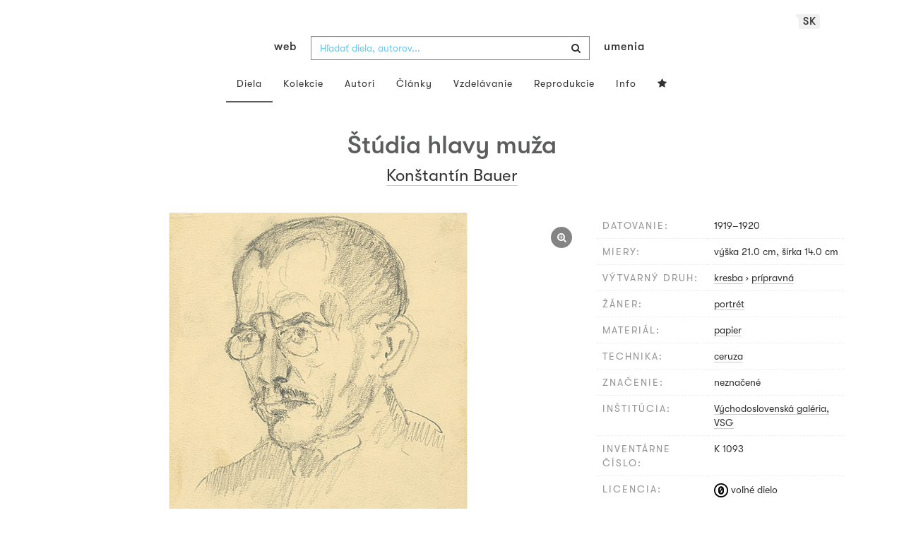

--- FILE ---
content_type: text/html; charset=UTF-8
request_url: https://www.webumenia.sk/dielo/SVK:VSG.K_1093
body_size: 16784
content:
<!DOCTYPE html>
<html lang="sk">

<head>
		<meta charset="utf-8">
		<meta name="viewport" content="width=device-width, initial-scale=1.0">
		<meta name="description"
      content="kresba, prípravná, datovanie: 1919-1920, miery: výška 21.0 cm, šírka 14.0 cm ">
		<meta name="author" content="lab.SNG">

		<title>
			Konštantín Bauer – Štúdia hlavy muža |
			Web umenia
					</title>

		<link rel="apple-touch-icon" sizes="57x57" href="/apple-touch-icon-57x57.png">
<link rel="apple-touch-icon" sizes="60x60" href="/apple-touch-icon-60x60.png">
<link rel="apple-touch-icon" sizes="72x72" href="/apple-touch-icon-72x72.png">
<link rel="apple-touch-icon" sizes="76x76" href="/apple-touch-icon-76x76.png">
<link rel="apple-touch-icon" sizes="114x114" href="/apple-touch-icon-114x114.png">
<link rel="apple-touch-icon" sizes="120x120" href="/apple-touch-icon-120x120.png">
<link rel="apple-touch-icon" sizes="144x144" href="/apple-touch-icon-144x144.png">
<link rel="apple-touch-icon" sizes="152x152" href="/apple-touch-icon-152x152.png">
<link rel="apple-touch-icon" sizes="180x180" href="/apple-touch-icon-180x180.png">
<link rel="icon" type="image/png" href="/favicon-32x32.png" sizes="32x32">
<link rel="icon" type="image/png" href="/favicon-194x194.png" sizes="194x194">
<link rel="icon" type="image/png" href="/favicon-96x96.png" sizes="96x96">
<link rel="icon" type="image/png" href="/android-chrome-192x192.png" sizes="192x192">
<link rel="icon" type="image/png" href="/favicon-16x16.png" sizes="16x16">
<link rel="manifest" href="/manifest.json">
<meta name="msapplication-TileColor" content="#51b8de">
<meta name="msapplication-TileImage" content="/mstile-144x144.png">
<meta name="msapplication-square70x70logo" content="/mstile-70x70.png" />
<meta name="msapplication-square150x150logo" content="/mstile-150x150.png" />
<meta name="msapplication-wide310x150logo" content="/mstile-310x150.png" />
<meta name="msapplication-square310x310logo" content="/mstile-310x310.png" />
<meta name="theme-color" content="#ffffff">		<meta name="twitter:card" content="summary" />
<meta name="twitter:site" content="@webumeniaSK" />
<meta property="og:site_name" content="Web umenia" />
<meta property="og:title" content="Konštantín Bauer – Štúdia hlavy muža" />
<meta property="og:description"
      content="kresba, prípravná, datovanie: 1919-1920, miery: výška 21.0 cm, šírka 14.0 cm " />
<meta property="og:type" content="object" />
<meta property="og:url" content="https://www.webumenia.sk/dielo/SVK:VSG.K_1093" />
<meta property="og:image" content="https://www.webumenia.sk/images/diela/VSG/51/SVK_VSG.K_1093/SVK_VSG.K_1093.jpeg?1637797020" />

				<link rel="alternate" hreflang="en" href="https://www.webumenia.sk/en/dielo/SVK:VSG.K_1093">
				<link rel="alternate" hreflang="sk" href="https://www.webumenia.sk/sk/dielo/SVK:VSG.K_1093">
				<link rel="alternate" hreflang="cs" href="https://www.webumenia.sk/cs/dielo/SVK:VSG.K_1093">
				
		<link rel="alternate" hreflang="sk" href="https://www.webumenia.sk/dielo/SVK:VSG.K_1093">


		<link rel="canonical" href="https://www.webumenia.sk/dielo/SVK:VSG.K_1093">

		<!-- CSS are placed here -->
		<link rel="stylesheet" href="https://maxcdn.bootstrapcdn.com/font-awesome/4.4.0/css/font-awesome.min.css">
		<link rel="stylesheet" href="https://cdnjs.cloudflare.com/ajax/libs/animate.css/3.7.2/animate.min.css">
		<link rel="preload" as="style" href="https://www.webumenia.sk/build/assets/app-tailwind-D2750z_b.css" /><link rel="preload" as="style" href="https://www.webumenia.sk/build/assets/style-tYNHg5zu.css" /><link rel="stylesheet" href="https://www.webumenia.sk/build/assets/app-tailwind-D2750z_b.css" /><link rel="stylesheet" href="https://www.webumenia.sk/build/assets/style-tYNHg5zu.css" />		<link media="all" type="text/css" rel="stylesheet" href="https://www.webumenia.sk/css/magnific-popup.css">

		
		<script>
window.dataLayer = window.dataLayer || [];
</script>
<script>(function(w,d,s,l,i){w[l]=w[l]||[];w[l].push({'gtm.start':
new Date().getTime(),event:'gtm.js'});var f=d.getElementsByTagName(s)[0],
j=d.createElement(s),dl=l!='dataLayer'?'&l='+l:'';j.async=true;j.src=
'https://www.googletagmanager.com/gtm.js?id='+i+dl;f.parentNode.insertBefore(j,f);
})(window,document,'script','dataLayer','GTM-W8KZ265');</script>

				<script>
		  (function(i,s,o,g,r,a,m){i['GoogleAnalyticsObject']=r;i[r]=i[r]||function(){
		  (i[r].q=i[r].q||[]).push(arguments)},i[r].l=1*new Date();a=s.createElement(o),
		  m=s.getElementsByTagName(o)[0];a.async=1;a.src=g;m.parentNode.insertBefore(a,m)
		  })(window,document,'script','//www.google-analytics.com/analytics.js','ga');

		  ga('create', 'UA-19030232-8', 'auto');
		  ga('send', 'pageview');

		</script>
				<script src="https://www.webumenia.sk/js/scroll-frame-head.js"></script>

		
<script src="https://www.webumenia.sk/js/soundcloud.api.js"></script>
</head>

<body id="page-top">

<script type="text/javascript">
    const Ziggy = {"url":"https:\/\/www.webumenia.sk","port":null,"defaults":{},"routes":{"item.zoom":{"uri":"dielo\/{id}\/zoom","methods":["GET","HEAD"]},"dielo":{"uri":"dielo\/{id}","methods":["GET","HEAD"]},"dielo.nahlad":{"uri":"dielo\/nahlad\/{id}\/{width}\/{height?}","methods":["GET","HEAD"],"wheres":{"width":"[0-9]+","height":"[0-9]+"}}}};

    !function(t,r){"object"==typeof exports&&"undefined"!=typeof module?module.exports=r():"function"==typeof define&&define.amd?define(r):(t||self).route=r()}(this,function(){function t(t,r){for(var e=0;e<r.length;e++){var n=r[e];n.enumerable=n.enumerable||!1,n.configurable=!0,"value"in n&&(n.writable=!0),Object.defineProperty(t,n.key,n)}}function r(r,e,n){return e&&t(r.prototype,e),n&&t(r,n),Object.defineProperty(r,"prototype",{writable:!1}),r}function e(){return e=Object.assign?Object.assign.bind():function(t){for(var r=1;r<arguments.length;r++){var e=arguments[r];for(var n in e)Object.prototype.hasOwnProperty.call(e,n)&&(t[n]=e[n])}return t},e.apply(this,arguments)}function n(t){return n=Object.setPrototypeOf?Object.getPrototypeOf.bind():function(t){return t.__proto__||Object.getPrototypeOf(t)},n(t)}function o(t,r){return o=Object.setPrototypeOf?Object.setPrototypeOf.bind():function(t,r){return t.__proto__=r,t},o(t,r)}function i(){if("undefined"==typeof Reflect||!Reflect.construct)return!1;if(Reflect.construct.sham)return!1;if("function"==typeof Proxy)return!0;try{return Boolean.prototype.valueOf.call(Reflect.construct(Boolean,[],function(){})),!0}catch(t){return!1}}function u(t,r,e){return u=i()?Reflect.construct.bind():function(t,r,e){var n=[null];n.push.apply(n,r);var i=new(Function.bind.apply(t,n));return e&&o(i,e.prototype),i},u.apply(null,arguments)}function f(t){var r="function"==typeof Map?new Map:void 0;return f=function(t){if(null===t||-1===Function.toString.call(t).indexOf("[native code]"))return t;if("function"!=typeof t)throw new TypeError("Super expression must either be null or a function");if(void 0!==r){if(r.has(t))return r.get(t);r.set(t,e)}function e(){return u(t,arguments,n(this).constructor)}return e.prototype=Object.create(t.prototype,{constructor:{value:e,enumerable:!1,writable:!0,configurable:!0}}),o(e,t)},f(t)}var a=String.prototype.replace,c=/%20/g,l="RFC3986",s={default:l,formatters:{RFC1738:function(t){return a.call(t,c,"+")},RFC3986:function(t){return String(t)}},RFC1738:"RFC1738",RFC3986:l},v=Object.prototype.hasOwnProperty,p=Array.isArray,y=function(){for(var t=[],r=0;r<256;++r)t.push("%"+((r<16?"0":"")+r.toString(16)).toUpperCase());return t}(),d=function(t,r){for(var e=r&&r.plainObjects?Object.create(null):{},n=0;n<t.length;++n)void 0!==t[n]&&(e[n]=t[n]);return e},b={arrayToObject:d,assign:function(t,r){return Object.keys(r).reduce(function(t,e){return t[e]=r[e],t},t)},combine:function(t,r){return[].concat(t,r)},compact:function(t){for(var r=[{obj:{o:t},prop:"o"}],e=[],n=0;n<r.length;++n)for(var o=r[n],i=o.obj[o.prop],u=Object.keys(i),f=0;f<u.length;++f){var a=u[f],c=i[a];"object"==typeof c&&null!==c&&-1===e.indexOf(c)&&(r.push({obj:i,prop:a}),e.push(c))}return function(t){for(;t.length>1;){var r=t.pop(),e=r.obj[r.prop];if(p(e)){for(var n=[],o=0;o<e.length;++o)void 0!==e[o]&&n.push(e[o]);r.obj[r.prop]=n}}}(r),t},decode:function(t,r,e){var n=t.replace(/\+/g," ");if("iso-8859-1"===e)return n.replace(/%[0-9a-f]{2}/gi,unescape);try{return decodeURIComponent(n)}catch(t){return n}},encode:function(t,r,e,n,o){if(0===t.length)return t;var i=t;if("symbol"==typeof t?i=Symbol.prototype.toString.call(t):"string"!=typeof t&&(i=String(t)),"iso-8859-1"===e)return escape(i).replace(/%u[0-9a-f]{4}/gi,function(t){return"%26%23"+parseInt(t.slice(2),16)+"%3B"});for(var u="",f=0;f<i.length;++f){var a=i.charCodeAt(f);45===a||46===a||95===a||126===a||a>=48&&a<=57||a>=65&&a<=90||a>=97&&a<=122||o===s.RFC1738&&(40===a||41===a)?u+=i.charAt(f):a<128?u+=y[a]:a<2048?u+=y[192|a>>6]+y[128|63&a]:a<55296||a>=57344?u+=y[224|a>>12]+y[128|a>>6&63]+y[128|63&a]:(a=65536+((1023&a)<<10|1023&i.charCodeAt(f+=1)),u+=y[240|a>>18]+y[128|a>>12&63]+y[128|a>>6&63]+y[128|63&a])}return u},isBuffer:function(t){return!(!t||"object"!=typeof t||!(t.constructor&&t.constructor.isBuffer&&t.constructor.isBuffer(t)))},isRegExp:function(t){return"[object RegExp]"===Object.prototype.toString.call(t)},maybeMap:function(t,r){if(p(t)){for(var e=[],n=0;n<t.length;n+=1)e.push(r(t[n]));return e}return r(t)},merge:function t(r,e,n){if(!e)return r;if("object"!=typeof e){if(p(r))r.push(e);else{if(!r||"object"!=typeof r)return[r,e];(n&&(n.plainObjects||n.allowPrototypes)||!v.call(Object.prototype,e))&&(r[e]=!0)}return r}if(!r||"object"!=typeof r)return[r].concat(e);var o=r;return p(r)&&!p(e)&&(o=d(r,n)),p(r)&&p(e)?(e.forEach(function(e,o){if(v.call(r,o)){var i=r[o];i&&"object"==typeof i&&e&&"object"==typeof e?r[o]=t(i,e,n):r.push(e)}else r[o]=e}),r):Object.keys(e).reduce(function(r,o){var i=e[o];return r[o]=v.call(r,o)?t(r[o],i,n):i,r},o)}},h=Object.prototype.hasOwnProperty,m={brackets:function(t){return t+"[]"},comma:"comma",indices:function(t,r){return t+"["+r+"]"},repeat:function(t){return t}},g=Array.isArray,j=String.prototype.split,w=Array.prototype.push,O=function(t,r){w.apply(t,g(r)?r:[r])},E=Date.prototype.toISOString,R=s.default,S={addQueryPrefix:!1,allowDots:!1,charset:"utf-8",charsetSentinel:!1,delimiter:"&",encode:!0,encoder:b.encode,encodeValuesOnly:!1,format:R,formatter:s.formatters[R],indices:!1,serializeDate:function(t){return E.call(t)},skipNulls:!1,strictNullHandling:!1},T=function t(r,e,n,o,i,u,f,a,c,l,s,v,p,y){var d,h=r;if("function"==typeof f?h=f(e,h):h instanceof Date?h=l(h):"comma"===n&&g(h)&&(h=b.maybeMap(h,function(t){return t instanceof Date?l(t):t})),null===h){if(o)return u&&!p?u(e,S.encoder,y,"key",s):e;h=""}if("string"==typeof(d=h)||"number"==typeof d||"boolean"==typeof d||"symbol"==typeof d||"bigint"==typeof d||b.isBuffer(h)){if(u){var m=p?e:u(e,S.encoder,y,"key",s);if("comma"===n&&p){for(var w=j.call(String(h),","),E="",R=0;R<w.length;++R)E+=(0===R?"":",")+v(u(w[R],S.encoder,y,"value",s));return[v(m)+"="+E]}return[v(m)+"="+v(u(h,S.encoder,y,"value",s))]}return[v(e)+"="+v(String(h))]}var T,k=[];if(void 0===h)return k;if("comma"===n&&g(h))T=[{value:h.length>0?h.join(",")||null:void 0}];else if(g(f))T=f;else{var x=Object.keys(h);T=a?x.sort(a):x}for(var N=0;N<T.length;++N){var C=T[N],D="object"==typeof C&&void 0!==C.value?C.value:h[C];if(!i||null!==D){var F=g(h)?"function"==typeof n?n(e,C):e:e+(c?"."+C:"["+C+"]");O(k,t(D,F,n,o,i,u,f,a,c,l,s,v,p,y))}}return k},k=Object.prototype.hasOwnProperty,x=Array.isArray,N={allowDots:!1,allowPrototypes:!1,arrayLimit:20,charset:"utf-8",charsetSentinel:!1,comma:!1,decoder:b.decode,delimiter:"&",depth:5,ignoreQueryPrefix:!1,interpretNumericEntities:!1,parameterLimit:1e3,parseArrays:!0,plainObjects:!1,strictNullHandling:!1},C=function(t){return t.replace(/&#(\d+);/g,function(t,r){return String.fromCharCode(parseInt(r,10))})},D=function(t,r){return t&&"string"==typeof t&&r.comma&&t.indexOf(",")>-1?t.split(","):t},F=function(t,r,e,n){if(t){var o=e.allowDots?t.replace(/\.([^.[]+)/g,"[$1]"):t,i=/(\[[^[\]]*])/g,u=e.depth>0&&/(\[[^[\]]*])/.exec(o),f=u?o.slice(0,u.index):o,a=[];if(f){if(!e.plainObjects&&k.call(Object.prototype,f)&&!e.allowPrototypes)return;a.push(f)}for(var c=0;e.depth>0&&null!==(u=i.exec(o))&&c<e.depth;){if(c+=1,!e.plainObjects&&k.call(Object.prototype,u[1].slice(1,-1))&&!e.allowPrototypes)return;a.push(u[1])}return u&&a.push("["+o.slice(u.index)+"]"),function(t,r,e,n){for(var o=n?r:D(r,e),i=t.length-1;i>=0;--i){var u,f=t[i];if("[]"===f&&e.parseArrays)u=[].concat(o);else{u=e.plainObjects?Object.create(null):{};var a="["===f.charAt(0)&&"]"===f.charAt(f.length-1)?f.slice(1,-1):f,c=parseInt(a,10);e.parseArrays||""!==a?!isNaN(c)&&f!==a&&String(c)===a&&c>=0&&e.parseArrays&&c<=e.arrayLimit?(u=[])[c]=o:"__proto__"!==a&&(u[a]=o):u={0:o}}o=u}return o}(a,r,e,n)}},$=function(t,r){var e=function(t){if(!t)return N;if(null!=t.decoder&&"function"!=typeof t.decoder)throw new TypeError("Decoder has to be a function.");if(void 0!==t.charset&&"utf-8"!==t.charset&&"iso-8859-1"!==t.charset)throw new TypeError("The charset option must be either utf-8, iso-8859-1, or undefined");return{allowDots:void 0===t.allowDots?N.allowDots:!!t.allowDots,allowPrototypes:"boolean"==typeof t.allowPrototypes?t.allowPrototypes:N.allowPrototypes,arrayLimit:"number"==typeof t.arrayLimit?t.arrayLimit:N.arrayLimit,charset:void 0===t.charset?N.charset:t.charset,charsetSentinel:"boolean"==typeof t.charsetSentinel?t.charsetSentinel:N.charsetSentinel,comma:"boolean"==typeof t.comma?t.comma:N.comma,decoder:"function"==typeof t.decoder?t.decoder:N.decoder,delimiter:"string"==typeof t.delimiter||b.isRegExp(t.delimiter)?t.delimiter:N.delimiter,depth:"number"==typeof t.depth||!1===t.depth?+t.depth:N.depth,ignoreQueryPrefix:!0===t.ignoreQueryPrefix,interpretNumericEntities:"boolean"==typeof t.interpretNumericEntities?t.interpretNumericEntities:N.interpretNumericEntities,parameterLimit:"number"==typeof t.parameterLimit?t.parameterLimit:N.parameterLimit,parseArrays:!1!==t.parseArrays,plainObjects:"boolean"==typeof t.plainObjects?t.plainObjects:N.plainObjects,strictNullHandling:"boolean"==typeof t.strictNullHandling?t.strictNullHandling:N.strictNullHandling}}(r);if(""===t||null==t)return e.plainObjects?Object.create(null):{};for(var n="string"==typeof t?function(t,r){var e,n={},o=(r.ignoreQueryPrefix?t.replace(/^\?/,""):t).split(r.delimiter,Infinity===r.parameterLimit?void 0:r.parameterLimit),i=-1,u=r.charset;if(r.charsetSentinel)for(e=0;e<o.length;++e)0===o[e].indexOf("utf8=")&&("utf8=%E2%9C%93"===o[e]?u="utf-8":"utf8=%26%2310003%3B"===o[e]&&(u="iso-8859-1"),i=e,e=o.length);for(e=0;e<o.length;++e)if(e!==i){var f,a,c=o[e],l=c.indexOf("]="),s=-1===l?c.indexOf("="):l+1;-1===s?(f=r.decoder(c,N.decoder,u,"key"),a=r.strictNullHandling?null:""):(f=r.decoder(c.slice(0,s),N.decoder,u,"key"),a=b.maybeMap(D(c.slice(s+1),r),function(t){return r.decoder(t,N.decoder,u,"value")})),a&&r.interpretNumericEntities&&"iso-8859-1"===u&&(a=C(a)),c.indexOf("[]=")>-1&&(a=x(a)?[a]:a),n[f]=k.call(n,f)?b.combine(n[f],a):a}return n}(t,e):t,o=e.plainObjects?Object.create(null):{},i=Object.keys(n),u=0;u<i.length;++u){var f=i[u],a=F(f,n[f],e,"string"==typeof t);o=b.merge(o,a,e)}return b.compact(o)},A=/*#__PURE__*/function(){function t(t,r,e){var n,o;this.name=t,this.definition=r,this.bindings=null!=(n=r.bindings)?n:{},this.wheres=null!=(o=r.wheres)?o:{},this.config=e}var e=t.prototype;return e.matchesUrl=function(t){var r=this;if(!this.definition.methods.includes("GET"))return!1;var e=this.template.replace(/(\/?){([^}?]*)(\??)}/g,function(t,e,n,o){var i,u="(?<"+n+">"+((null==(i=r.wheres[n])?void 0:i.replace(/(^\^)|(\$$)/g,""))||"[^/?]+")+")";return o?"("+e+u+")?":""+e+u}).replace(/^\w+:\/\//,""),n=t.replace(/^\w+:\/\//,"").split("?"),o=n[0],i=n[1],u=new RegExp("^"+e+"/?$").exec(o);return!!u&&{params:u.groups,query:$(i)}},e.compile=function(t){var r=this,e=this.parameterSegments;return e.length?this.template.replace(/{([^}?]+)(\??)}/g,function(n,o,i){var u,f,a;if(!i&&[null,void 0].includes(t[o]))throw new Error("Ziggy error: '"+o+"' parameter is required for route '"+r.name+"'.");if(e[e.length-1].name===o&&".*"===r.wheres[o])return encodeURIComponent(null!=(a=t[o])?a:"").replace(/%2F/g,"/");if(r.wheres[o]&&!new RegExp("^"+(i?"("+r.wheres[o]+")?":r.wheres[o])+"$").test(null!=(u=t[o])?u:""))throw new Error("Ziggy error: '"+o+"' parameter does not match required format '"+r.wheres[o]+"' for route '"+r.name+"'.");return encodeURIComponent(null!=(f=t[o])?f:"")}).replace(/\/+$/,""):this.template},r(t,[{key:"template",get:function(){return((this.config.absolute?this.definition.domain?""+this.config.url.match(/^\w+:\/\//)[0]+this.definition.domain+(this.config.port?":"+this.config.port:""):this.config.url:"")+"/"+this.definition.uri).replace(/\/+$/,"")}},{key:"parameterSegments",get:function(){var t,r;return null!=(t=null==(r=this.template.match(/{[^}?]+\??}/g))?void 0:r.map(function(t){return{name:t.replace(/{|\??}/g,""),required:!/\?}$/.test(t)}}))?t:[]}}]),t}(),P=/*#__PURE__*/function(t){var n,i;function u(r,n,o,i){var u;if(void 0===o&&(o=!0),(u=t.call(this)||this).t=null!=i?i:"undefined"!=typeof Ziggy?Ziggy:null==globalThis?void 0:globalThis.Ziggy,u.t=e({},u.t,{absolute:o}),r){if(!u.t.routes[r])throw new Error("Ziggy error: route '"+r+"' is not in the route list.");u.i=new A(r,u.t.routes[r],u.t),u.u=u.l(n)}return u}i=t,(n=u).prototype=Object.create(i.prototype),n.prototype.constructor=n,o(n,i);var f=u.prototype;return f.toString=function(){var t=this,r=Object.keys(this.u).filter(function(r){return!t.i.parameterSegments.some(function(t){return t.name===r})}).filter(function(t){return"_query"!==t}).reduce(function(r,n){var o;return e({},r,((o={})[n]=t.u[n],o))},{});return this.i.compile(this.u)+function(t,r){var e,n=t,o=function(t){if(!t)return S;if(null!=t.encoder&&"function"!=typeof t.encoder)throw new TypeError("Encoder has to be a function.");var r=t.charset||S.charset;if(void 0!==t.charset&&"utf-8"!==t.charset&&"iso-8859-1"!==t.charset)throw new TypeError("The charset option must be either utf-8, iso-8859-1, or undefined");var e=s.default;if(void 0!==t.format){if(!h.call(s.formatters,t.format))throw new TypeError("Unknown format option provided.");e=t.format}var n=s.formatters[e],o=S.filter;return("function"==typeof t.filter||g(t.filter))&&(o=t.filter),{addQueryPrefix:"boolean"==typeof t.addQueryPrefix?t.addQueryPrefix:S.addQueryPrefix,allowDots:void 0===t.allowDots?S.allowDots:!!t.allowDots,charset:r,charsetSentinel:"boolean"==typeof t.charsetSentinel?t.charsetSentinel:S.charsetSentinel,delimiter:void 0===t.delimiter?S.delimiter:t.delimiter,encode:"boolean"==typeof t.encode?t.encode:S.encode,encoder:"function"==typeof t.encoder?t.encoder:S.encoder,encodeValuesOnly:"boolean"==typeof t.encodeValuesOnly?t.encodeValuesOnly:S.encodeValuesOnly,filter:o,format:e,formatter:n,serializeDate:"function"==typeof t.serializeDate?t.serializeDate:S.serializeDate,skipNulls:"boolean"==typeof t.skipNulls?t.skipNulls:S.skipNulls,sort:"function"==typeof t.sort?t.sort:null,strictNullHandling:"boolean"==typeof t.strictNullHandling?t.strictNullHandling:S.strictNullHandling}}(r);"function"==typeof o.filter?n=(0,o.filter)("",n):g(o.filter)&&(e=o.filter);var i=[];if("object"!=typeof n||null===n)return"";var u=m[r&&r.arrayFormat in m?r.arrayFormat:r&&"indices"in r?r.indices?"indices":"repeat":"indices"];e||(e=Object.keys(n)),o.sort&&e.sort(o.sort);for(var f=0;f<e.length;++f){var a=e[f];o.skipNulls&&null===n[a]||O(i,T(n[a],a,u,o.strictNullHandling,o.skipNulls,o.encode?o.encoder:null,o.filter,o.sort,o.allowDots,o.serializeDate,o.format,o.formatter,o.encodeValuesOnly,o.charset))}var c=i.join(o.delimiter),l=!0===o.addQueryPrefix?"?":"";return o.charsetSentinel&&(l+="iso-8859-1"===o.charset?"utf8=%26%2310003%3B&":"utf8=%E2%9C%93&"),c.length>0?l+c:""}(e({},r,this.u._query),{addQueryPrefix:!0,arrayFormat:"indices",encodeValuesOnly:!0,skipNulls:!0,encoder:function(t,r){return"boolean"==typeof t?Number(t):r(t)}})},f.v=function(t){var r=this;t?this.t.absolute&&t.startsWith("/")&&(t=this.p().host+t):t=this.h();var n={},o=Object.entries(this.t.routes).find(function(e){return n=new A(e[0],e[1],r.t).matchesUrl(t)})||[void 0,void 0];return e({name:o[0]},n,{route:o[1]})},f.h=function(){var t=this.p(),r=t.pathname,e=t.search;return(this.t.absolute?t.host+r:r.replace(this.t.url.replace(/^\w*:\/\/[^/]+/,""),"").replace(/^\/+/,"/"))+e},f.current=function(t,r){var n=this.v(),o=n.name,i=n.params,u=n.query,f=n.route;if(!t)return o;var a=new RegExp("^"+t.replace(/\./g,"\\.").replace(/\*/g,".*")+"$").test(o);if([null,void 0].includes(r)||!a)return a;var c=new A(o,f,this.t);r=this.l(r,c);var l=e({},i,u);return!(!Object.values(r).every(function(t){return!t})||Object.values(l).some(function(t){return void 0!==t}))||Object.entries(r).every(function(t){return l[t[0]]==t[1]})},f.p=function(){var t,r,e,n,o,i,u="undefined"!=typeof window?window.location:{},f=u.host,a=u.pathname,c=u.search;return{host:null!=(t=null==(r=this.t.location)?void 0:r.host)?t:void 0===f?"":f,pathname:null!=(e=null==(n=this.t.location)?void 0:n.pathname)?e:void 0===a?"":a,search:null!=(o=null==(i=this.t.location)?void 0:i.search)?o:void 0===c?"":c}},f.has=function(t){return Object.keys(this.t.routes).includes(t)},f.l=function(t,r){var n=this;void 0===t&&(t={}),void 0===r&&(r=this.i),null!=t||(t={}),t=["string","number"].includes(typeof t)?[t]:t;var o=r.parameterSegments.filter(function(t){return!n.t.defaults[t.name]});if(Array.isArray(t))t=t.reduce(function(t,r,n){var i,u;return e({},t,o[n]?((i={})[o[n].name]=r,i):"object"==typeof r?r:((u={})[r]="",u))},{});else if(1===o.length&&!t[o[0].name]&&(t.hasOwnProperty(Object.values(r.bindings)[0])||t.hasOwnProperty("id"))){var i;(i={})[o[0].name]=t,t=i}return e({},this.m(r),this.g(t,r))},f.m=function(t){var r=this;return t.parameterSegments.filter(function(t){return r.t.defaults[t.name]}).reduce(function(t,n,o){var i,u=n.name;return e({},t,((i={})[u]=r.t.defaults[u],i))},{})},f.g=function(t,r){var n=r.bindings,o=r.parameterSegments;return Object.entries(t).reduce(function(t,r){var i,u,f=r[0],a=r[1];if(!a||"object"!=typeof a||Array.isArray(a)||!o.some(function(t){return t.name===f}))return e({},t,((u={})[f]=a,u));if(!a.hasOwnProperty(n[f])){if(!a.hasOwnProperty("id"))throw new Error("Ziggy error: object passed as '"+f+"' parameter is missing route model binding key '"+n[f]+"'.");n[f]="id"}return e({},t,((i={})[f]=a[n[f]],i))},{})},f.valueOf=function(){return this.toString()},f.check=function(t){return this.has(t)},r(u,[{key:"params",get:function(){var t=this.v();return e({},t.params,t.query)}}]),u}(/*#__PURE__*/f(String));return function(t,r,e,n){var o=new P(t,r,e,n);return t?o.toString():o}});

</script><noscript><iframe src="https://www.googletagmanager.com/ns.html?id=GTM-W8KZ265"
height="0" width="0" style="display:none;visibility:hidden"></iframe></noscript>

<div id="fb-root"></div>
	<script>(function(d, s, id) {
	  var js, fjs = d.getElementsByTagName(s)[0];
	  if (d.getElementById(id)) return;
	  js = d.createElement(s); js.id = id;
	  js.src = "//connect.facebook.net/en_US/sdk.js#xfbml=1&appId=1429726730641216&version=v2.0";
	  fjs.parentNode.insertBefore(js, fjs);
	}(document, 'script', 'facebook-jssdk'));</script>

	

	<!-- Content -->
	<div id="app">
					<nav class="navbar dark-text" role="navigation">
    <div class="container">
        <div class="navbar-header page-scroll">
            <div class="langswitch-wrapper">
  <a class="dropdown-toggle langswitch-toggle uppercase triangle-top-left" data-toggle="dropdown" href="#" role="button" aria-haspopup="true" aria-expanded="false">
    sk <span class="caret"></span>
  </a>
  <ul class="dropdown-menu">
                          <li>
        <a class="uppercase" href="https://www.webumenia.sk/cs/dielo/SVK:VSG.K_1093">
          cs
        </a>
      </li>
                      <li>
        <a class="uppercase" href="https://www.webumenia.sk/en/dielo/SVK:VSG.K_1093">
          en
        </a>
      </li>
            </ul>
</div>
            <button type="button" class="navbar-toggle" data-toggle="collapse" data-target=".navbar-main-collapse">
                <i class="fa fa-bars fa-2x"></i>
            </button>
            <a class="navbar-brand no-border hidden-xs first-part" href="https://www.webumenia.sk">
                web
            </a>

            <form method="GET" action="https://www.webumenia.sk/katalog" accept-charset="UTF-8" class="navbar-form right-inner-addon ukraine">
<i class="fa fa-search"></i>
<input class="form-control" placeholder="Hľadať diela, autorov..." id="search" autocomplete="off" data-artists-title="Autori" data-artworks-title="Diela" data-articles-title="Články" data-collections-title="Kolekcie" name="search" type="text">
<input type="submit" value="submit">
</form>

            <a class="navbar-brand no-border hidden-xs second-part" href="https://www.webumenia.sk">
                umenia
            </a>
        </div>

        <div class="collapse navbar-collapse navbar-main-collapse">
            <ul class="nav navbar-nav">
                <li class="visible-xs ">
                    <a href="/">Web umenia</a>
                </li>
                <li class="active">
                        <a href="https://www.webumenia.sk/katalog">Diela</a>
                </li>
                <li class="">
                        <a href="https://www.webumenia.sk/kolekcie">Kolekcie</a>
                </li>
                <li class="">
                        <a href="https://www.webumenia.sk/autori">Autori</a>
                </li>
                <li class="">
                        <a href="https://www.webumenia.sk/clanky">Články</a>
                </li>
                <li class="">
                        <a href="https://www.webumenia.sk/edu">Vzdelávanie</a>
                </li>
                <li class="">
                        <a href="https://www.webumenia.sk/reprodukcie">Reprodukcie</a>
                </li>
                <li class="">
                        <a href="https://www.webumenia.sk/informacie">Info</a>
                </li>
                                <li class="">
                    <user-collections-nav-link
                        base-href="https://www.webumenia.sk/oblubene"
                        title="Obľúbené"
                    ></user-collections-nav-link>
                </li>
            </ul>
        </div>
        <!-- /.navbar-collapse -->
    </div>
    <!-- /.container -->
</nav>
		
		

<section class="item top-section" itemscope itemtype="http://schema.org/VisualArtwork">
    <div class="item-body">
        <div class="container">
            <div class="row">
                                <div class="col-md-10 col-md-offset-1 text-center content-section mb-3">
                    <h1 class="nadpis-dielo" itemprop="name">Štúdia hlavy muža</h1>
                    <h2 class="inline">
                                                    <span itemprop="creator" itemscope itemtype="http://schema.org/Person">
        <a class="underline" href="https://www.webumenia.sk/autor/550" itemprop="sameAs">
            <span itemprop="name">Konštantín Bauer</span></a></span>                                            </h2>
                </div>
            </div>
            <div class="row img-dielo">
                <div class="col-md-8 text-center">
                                        
                    <a class="zoom" href="https://www.webumenia.sk/dielo/SVK:VSG.K_1093/zoom">
                        <i class="fa fa-search-plus"></i>
                    </a>

                    
                                        <a href="https://www.webumenia.sk/dielo/SVK:VSG.K_1093/zoom" data-toggle="tooltip" data-placement="top"
                       title="Zoom obrázku">
                        <!-- limitHeight is used to set maximum container height, good for large images (e.g. artwork) -->

  <div style="text-align:center;width: 100%;max-height:90vh">
      <div style="margin: auto; max-width:521px; max-height:800px;">
                      <div class="ratio-box" style="padding-bottom: 153.55%;">
                  <img src="https://www.webumenia.sk/dielo/nahlad/SVK:VSG.K_1093/600" srcset="https://www.webumenia.sk/dielo/nahlad/SVK:VSG.K_1093/220 220w, https://www.webumenia.sk/dielo/nahlad/SVK:VSG.K_1093/300 300w, https://www.webumenia.sk/dielo/nahlad/SVK:VSG.K_1093/600 600w, https://www.webumenia.sk/dielo/nahlad/SVK:VSG.K_1093/800 800w" class="lazyload" style="object-fit:contain; width:100%; max-height:90vh;" sizes="auto" alt="Konštantín Bauer – Štúdia hlavy muža" />
              </div>
              </div>
  </div>

                    </a>
                    
                                        <div class="row mt-5">
                        <div class="col-sm-12">
                            
                                                    </div>
                    </div>
                </div>
                <div class="col-md-4 text-left">
                    <table class="table attributes">
                        <tbody>
                            <tr>
                                <td class="atribut">datovanie:</td>
                                <td>
                                    <time itemprop="dateCreated" datetime="1919">
                                        1919–1920
                                    </time>
                                </td>
                            </tr>
                                                                                    <tr>
                                <td class="atribut">miery:</td>
                                <td>
                                                                            výška 21.0 cm, šírka 14.0 cm <br>
                                                                    </td>
                            </tr>
                                                                                        <tr>
                                    <td class="atribut">výtvarný druh:</td>
                                    <td>
                                                                                                                                    <a href="https://www.webumenia.sk/katalog?work_type=kresba"><span itemprop="artform">kresba</span></a>
                                                                                                    &rsaquo;
                                                                                                                                            <a href="https://www.webumenia.sk/katalog?work_type=kresba%2Fpr%C3%ADpravn%C3%A1"><span itemprop="artform">prípravná</span></a>
                                                                                                                                                                                                                    </td>
                                </tr>
                                                                                                                <tr>
                                <td class="atribut">žáner:</td>
                                <td>
                                                                        <a href="https://www.webumenia.sk/katalog?topic=portrét">portrét</a><br>
                                                                    </td>
                            </tr>
                                                                                    <tr>
                                <td class="atribut">materiál:</td>
                                <td>
                                                                        <a href="https://www.webumenia.sk/katalog?medium=papier">
                                        <span itemprop="artMedium">papier</span>
                                    </a><br>
                                                                    </td>
                            </tr>
                                                                                    <tr>
                                <td class="atribut">technika:</td>
                                <td>
                                                                        <a href="https://www.webumenia.sk/katalog?technique=ceruza">ceruza</a><br>
                                                                    </td>
                            </tr>
                                                                                                                                                                        <tr>
                                <td class="atribut">značenie:</td>
                                <td>
                                    <div class="expandable">neznačené</div>
                                </td>
                            </tr>
                                                                                    <tr>
                                <td class="atribut">inštitúcia:</td>
                                <td><a href="https://www.webumenia.sk/katalog?gallery=Východoslovenská galéria, VSG">Východoslovenská galéria, VSG</a></td>
                            </tr>
                                                                                                                                            <tr>
                                <td class="atribut">inventárne číslo:</td>
                                <td>K 1093</td>
                            </tr>
                                                                                                                                            <tr>
                                <td class="atribut">licencia:</td>
                                
                                <td><a rel="license" href="https://www.webumenia.sk/katalog?is_free=1" target="_blank"
                                       class="no-border license" title="Public Domain" data-toggle="tooltip"><img
                                             alt="Creative Commons License" style="height: 20px; width: auto"
                                             src="https://www.webumenia.sk/images/license/zero.svg">
                                        voľné dielo</a>
                                </td>
                            </tr>
                                                                                                                                                                    </tbody>
                    </table>
                    
                    <div class="col-md-12 text-center">
                        <user-collections-favourite-button
                            label-add="Pridať medzi obľúbené"
                            label-remove="Odobrať z obľúbených"
                            id="SVK:VSG.K_1093"
                            is-detail=true
                        ></user-collections-favourite-button>
                                                                        <a href="https://www.webumenia.sk/dielo/SVK:VSG.K_1093/stiahnut"
                           class="btn btn-cta btn-default btn-outline sans w-100" id="download"><i
                               class="fa fa-download"></i>
                            stiahnuť </a>
                        
                        <div class="container-fluid  share-buttons">
    <a href='https://www.facebook.com/sharer/sharer.php?u=https://www.webumenia.sk/dielo/SVK:VSG.K_1093'
       target='_blank' class="no-border" data-toggle="tooltip" title="zdieľať na facebooku">
        <i class='fa fa-facebook fa-lg'></i>
    </a>

    <a href='https://twitter.com/intent/tweet?text=Konštantín Bauer – Štúdia hlavy muža&url=https://www.webumenia.sk/dielo/SVK:VSG.K_1093'
       target='_blank' class="no-border" data-toggle="tooltip" title='zdieľať na twitteri'>
        <i class='fa fa-twitter fa-lg'></i>
    </a>

    <a href='//www.pinterest.com/pin/create/button/?url=https://www.webumenia.sk/dielo/SVK:VSG.K_1093&media=https://www.webumenia.sk/images/diela/VSG/51/SVK_VSG.K_1093/SVK_VSG.K_1093.jpeg' class='pin-it-button no-border'
       count-layout='none' target='_blank' data-toggle="tooltip" title="zdieľať na pintereste">
        <i class='fa fa-pinterest fa-lg'></i>
    </a>
    <a href='mailto:?subject=Konštantín Bauer – Štúdia hlavy muža, Slovenská národná galéria&body=https://www.webumenia.sk/dielo/SVK:VSG.K_1093'
       style="font-size:0.9em" target='_blank' class="no-border" data-toggle="tooltip"
       title="odoslať mailom">
        <i class='fa fa-envelope fa-lg'></i>
    </a>
    <span data-toggle="tooltip" title="kopírovať odkaz">
    <a href="#shareLink" style='cursor:pointer' data-toggle="modal" class="no-border" data-target="#shareLink">
        <i class='fa fa-link fa-lg'></i>
    </a>
    </span>

        <button
        class="btn btn-outline no-border"
        data-toggle="tooltip"
        data-trigger="hover"
        title="kopírovať citáciu"
        data-success-title="Citácia bola skopírovaná"
        data-clipboard-text="Konštantín Bauer – Štúdia hlavy muža, 1919–1920, Východoslovenská galéria, VSG, K 1093, https://www.webumenia.sk/dielo/SVK:VSG.K_1093"
    >
        <i class="fa fa-quote-left"></i>
    </button>
    
</div>

<!-- Modal -->
<div tabindex="-1" class="modal fade" id="shareLink" role="dialog">
    <div class="modal-dialog">
        <div class="modal-content">
            <div class="modal-header text-center">
                Zdieľať URL adresu
            </div>
            <div class="modal-body text-left">
                <code>https://www.webumenia.sk/dielo/SVK:VSG.K_1093</code>
                <div class="pull-right">
                <div class="pb-2">
    <a href="#" class="js-copy" data-message="Odkaz bol skopírovaný do schránky"
        data-url="https://www.webumenia.sk/dielo/SVK:VSG.K_1093" data-toggle="tooltip" data-trigger="manual" data-container="body"
        title="kopírovať"><i class="fa fa-clipboard" aria-hidden="true"></i>
        kopírovať</a>
</div>                </div>
            </div>
            <div class="modal-footer">
                <div class="text-center"><button type="button" data-dismiss="modal"
                        class="btn btn-default btn-outline uppercase sans">zavrieť</button></div>
            </div>
        </div>
    </div>
</div>
<!-- /Modal -->

                      </div>
                </div>
            </div>
            <div class="row">
                            </div>
        </div>
    </div>
</section>

<section class="more-items content-section">
        <div class="container">
        <div class="row">
            <div class="col-sm-6 pr-sm-5" id="related-by-metadata">
                <div class="tailwind-rules">
                    <div class="tw-h-20 tw-text-lg">
                        <h3 class="tw-mt-5">
                            Súvisiace diela
                        </h3>
                        <span class="tw-text-gray-500 tw-font-semibold tw-inline-block tw-mt-1">
                            podľa názvu, autora / autorky, tagov...
                        </span>
                    </div>
                </div>
                <div class="isotope-container">
                                            <div class="item col-xs-6">

    <!-- limitHeight is used to set maximum container height, good for large images (e.g. artwork) -->

<!-- otherwise we stick to container width and maximum aloved ratio, good for narrow containers (e.g. preview columns) -->
  <div style="text-align:center;width: 100%;">
      <div style="margin: auto; max-width:581px; max-height:800px;">
                    <a href="https://www.webumenia.sk/dielo/SVK:VSG.K_1081">
                      <div class="ratio-box" style="padding-bottom: 137.69%;">
                  <img data-sizes="auto" data-src="https://www.webumenia.sk/dielo/nahlad/SVK:VSG.K_1081/600"
                      data-srcset="https://www.webumenia.sk/dielo/nahlad/SVK:VSG.K_1081/600 600w,
                      https://www.webumenia.sk/dielo/nahlad/SVK:VSG.K_1081/220 220w,
                      https://www.webumenia.sk/dielo/nahlad/SVK:VSG.K_1081/300 300w,
                      https://www.webumenia.sk/dielo/nahlad/SVK:VSG.K_1081/600 600w,
                      https://www.webumenia.sk/dielo/nahlad/SVK:VSG.K_1081/800 800w" class="lazyload"
                      style="object-fit:contain" alt="Konštantín Bauer – Štúdia hlavy muža " />
              </div>
                    </a>
              </div>
  </div>


    <div class="item-title">
        <div class="pull-right">
            <user-collections-favourite-button
                label-add="Pridať medzi obľúbené"
                label-remove="Odobrať z obľúbených"
                id="SVK:VSG.K_1081"
            ></user-collections-favourite-button>
                    </div>
        <a href="https://www.webumenia.sk/dielo/SVK:VSG.K_1081">
             <em>Konštantín Bauer</em><br>              <strong>Štúdia hlavy muža</strong><br>                     </a>
    </div>
</div>
                                            <div class="item col-xs-6">

    <!-- limitHeight is used to set maximum container height, good for large images (e.g. artwork) -->

<!-- otherwise we stick to container width and maximum aloved ratio, good for narrow containers (e.g. preview columns) -->
  <div style="text-align:center;width: 100%;">
      <div style="margin: auto; max-width:520px; max-height:800px;">
                    <a href="https://www.webumenia.sk/dielo/SVK:VSG.K_1090">
                      <div class="ratio-box" style="padding-bottom: 153.85%;">
                  <img data-sizes="auto" data-src="https://www.webumenia.sk/dielo/nahlad/SVK:VSG.K_1090/600"
                      data-srcset="https://www.webumenia.sk/dielo/nahlad/SVK:VSG.K_1090/600 600w,
                      https://www.webumenia.sk/dielo/nahlad/SVK:VSG.K_1090/220 220w,
                      https://www.webumenia.sk/dielo/nahlad/SVK:VSG.K_1090/300 300w,
                      https://www.webumenia.sk/dielo/nahlad/SVK:VSG.K_1090/600 600w,
                      https://www.webumenia.sk/dielo/nahlad/SVK:VSG.K_1090/800 800w" class="lazyload"
                      style="object-fit:contain" alt="Konštantín Bauer – Štúdia hlavy muža " />
              </div>
                    </a>
              </div>
  </div>


    <div class="item-title">
        <div class="pull-right">
            <user-collections-favourite-button
                label-add="Pridať medzi obľúbené"
                label-remove="Odobrať z obľúbených"
                id="SVK:VSG.K_1090"
            ></user-collections-favourite-button>
                    </div>
        <a href="https://www.webumenia.sk/dielo/SVK:VSG.K_1090">
             <em>Konštantín Bauer</em><br>              <strong>Štúdia hlavy muža</strong><br>                     </a>
    </div>
</div>
                                            <div class="item col-xs-6">

    <!-- limitHeight is used to set maximum container height, good for large images (e.g. artwork) -->

<!-- otherwise we stick to container width and maximum aloved ratio, good for narrow containers (e.g. preview columns) -->
  <div style="text-align:center;width: 100%;">
      <div style="margin: auto; max-width:600px; max-height:800px;">
                    <a href="https://www.webumenia.sk/dielo/SVK:VSG.K_1108">
                      <div class="ratio-box" style="padding-bottom: 133.33%;">
                  <img data-sizes="auto" data-src="https://www.webumenia.sk/dielo/nahlad/SVK:VSG.K_1108/600"
                      data-srcset="https://www.webumenia.sk/dielo/nahlad/SVK:VSG.K_1108/600 600w,
                      https://www.webumenia.sk/dielo/nahlad/SVK:VSG.K_1108/220 220w,
                      https://www.webumenia.sk/dielo/nahlad/SVK:VSG.K_1108/300 300w,
                      https://www.webumenia.sk/dielo/nahlad/SVK:VSG.K_1108/600 600w,
                      https://www.webumenia.sk/dielo/nahlad/SVK:VSG.K_1108/800 800w" class="lazyload"
                      style="object-fit:contain" alt="Konštantín Bauer – Štúdia hlavy muža " />
              </div>
                    </a>
              </div>
  </div>


    <div class="item-title">
        <div class="pull-right">
            <user-collections-favourite-button
                label-add="Pridať medzi obľúbené"
                label-remove="Odobrať z obľúbených"
                id="SVK:VSG.K_1108"
            ></user-collections-favourite-button>
                    </div>
        <a href="https://www.webumenia.sk/dielo/SVK:VSG.K_1108">
             <em>Konštantín Bauer</em><br>              <strong>Štúdia hlavy muža</strong><br>                     </a>
    </div>
</div>
                                            <div class="item col-xs-6">

    <!-- limitHeight is used to set maximum container height, good for large images (e.g. artwork) -->

<!-- otherwise we stick to container width and maximum aloved ratio, good for narrow containers (e.g. preview columns) -->
  <div style="text-align:center;width: 100%;">
      <div style="margin: auto; max-width:519px; max-height:800px;">
                    <a href="https://www.webumenia.sk/dielo/SVK:VSG.K_1112">
                      <div class="ratio-box" style="padding-bottom: 154.14%;">
                  <img data-sizes="auto" data-src="https://www.webumenia.sk/dielo/nahlad/SVK:VSG.K_1112/600"
                      data-srcset="https://www.webumenia.sk/dielo/nahlad/SVK:VSG.K_1112/600 600w,
                      https://www.webumenia.sk/dielo/nahlad/SVK:VSG.K_1112/220 220w,
                      https://www.webumenia.sk/dielo/nahlad/SVK:VSG.K_1112/300 300w,
                      https://www.webumenia.sk/dielo/nahlad/SVK:VSG.K_1112/600 600w,
                      https://www.webumenia.sk/dielo/nahlad/SVK:VSG.K_1112/800 800w" class="lazyload"
                      style="object-fit:contain" alt="Konštantín Bauer – Štúdia hlavy muža " />
              </div>
                    </a>
              </div>
  </div>


    <div class="item-title">
        <div class="pull-right">
            <user-collections-favourite-button
                label-add="Pridať medzi obľúbené"
                label-remove="Odobrať z obľúbených"
                id="SVK:VSG.K_1112"
            ></user-collections-favourite-button>
                    </div>
        <a href="https://www.webumenia.sk/dielo/SVK:VSG.K_1112">
             <em>Konštantín Bauer</em><br>              <strong>Štúdia hlavy muža</strong><br>                     </a>
    </div>
</div>
                                            <div class="item col-xs-6">

    <!-- limitHeight is used to set maximum container height, good for large images (e.g. artwork) -->

<!-- otherwise we stick to container width and maximum aloved ratio, good for narrow containers (e.g. preview columns) -->
  <div style="text-align:center;width: 100%;">
      <div style="margin: auto; max-width:554px; max-height:800px;">
                    <a href="https://www.webumenia.sk/dielo/SVK:VSG.K_1113">
                      <div class="ratio-box" style="padding-bottom: 144.4%;">
                  <img data-sizes="auto" data-src="https://www.webumenia.sk/dielo/nahlad/SVK:VSG.K_1113/600"
                      data-srcset="https://www.webumenia.sk/dielo/nahlad/SVK:VSG.K_1113/600 600w,
                      https://www.webumenia.sk/dielo/nahlad/SVK:VSG.K_1113/220 220w,
                      https://www.webumenia.sk/dielo/nahlad/SVK:VSG.K_1113/300 300w,
                      https://www.webumenia.sk/dielo/nahlad/SVK:VSG.K_1113/600 600w,
                      https://www.webumenia.sk/dielo/nahlad/SVK:VSG.K_1113/800 800w" class="lazyload"
                      style="object-fit:contain" alt="Konštantín Bauer – Štúdia hlavy muža " />
              </div>
                    </a>
              </div>
  </div>


    <div class="item-title">
        <div class="pull-right">
            <user-collections-favourite-button
                label-add="Pridať medzi obľúbené"
                label-remove="Odobrať z obľúbených"
                id="SVK:VSG.K_1113"
            ></user-collections-favourite-button>
                    </div>
        <a href="https://www.webumenia.sk/dielo/SVK:VSG.K_1113">
             <em>Konštantín Bauer</em><br>              <strong>Štúdia hlavy muža</strong><br>                     </a>
    </div>
</div>
                                            <div class="item col-xs-6">

    <!-- limitHeight is used to set maximum container height, good for large images (e.g. artwork) -->

<!-- otherwise we stick to container width and maximum aloved ratio, good for narrow containers (e.g. preview columns) -->
  <div style="text-align:center;width: 100%;">
      <div style="margin: auto; max-width:600px; max-height:800px;">
                    <a href="https://www.webumenia.sk/dielo/SVK:VSG.K_1115">
                      <div class="ratio-box" style="padding-bottom: 133.33%;">
                  <img data-sizes="auto" data-src="https://www.webumenia.sk/dielo/nahlad/SVK:VSG.K_1115/600"
                      data-srcset="https://www.webumenia.sk/dielo/nahlad/SVK:VSG.K_1115/600 600w,
                      https://www.webumenia.sk/dielo/nahlad/SVK:VSG.K_1115/220 220w,
                      https://www.webumenia.sk/dielo/nahlad/SVK:VSG.K_1115/300 300w,
                      https://www.webumenia.sk/dielo/nahlad/SVK:VSG.K_1115/600 600w,
                      https://www.webumenia.sk/dielo/nahlad/SVK:VSG.K_1115/800 800w" class="lazyload"
                      style="object-fit:contain" alt="Konštantín Bauer – Štúdia hlavy muža " />
              </div>
                    </a>
              </div>
  </div>


    <div class="item-title">
        <div class="pull-right">
            <user-collections-favourite-button
                label-add="Pridať medzi obľúbené"
                label-remove="Odobrať z obľúbených"
                id="SVK:VSG.K_1115"
            ></user-collections-favourite-button>
                    </div>
        <a href="https://www.webumenia.sk/dielo/SVK:VSG.K_1115">
             <em>Konštantín Bauer</em><br>              <strong>Štúdia hlavy muža</strong><br>                     </a>
    </div>
</div>
                                            <div class="item col-xs-6">

    <!-- limitHeight is used to set maximum container height, good for large images (e.g. artwork) -->

<!-- otherwise we stick to container width and maximum aloved ratio, good for narrow containers (e.g. preview columns) -->
  <div style="text-align:center;width: 100%;">
      <div style="margin: auto; max-width:518px; max-height:800px;">
                    <a href="https://www.webumenia.sk/dielo/SVK:VSG.K_1122">
                      <div class="ratio-box" style="padding-bottom: 154.44%;">
                  <img data-sizes="auto" data-src="https://www.webumenia.sk/dielo/nahlad/SVK:VSG.K_1122/600"
                      data-srcset="https://www.webumenia.sk/dielo/nahlad/SVK:VSG.K_1122/600 600w,
                      https://www.webumenia.sk/dielo/nahlad/SVK:VSG.K_1122/220 220w,
                      https://www.webumenia.sk/dielo/nahlad/SVK:VSG.K_1122/300 300w,
                      https://www.webumenia.sk/dielo/nahlad/SVK:VSG.K_1122/600 600w,
                      https://www.webumenia.sk/dielo/nahlad/SVK:VSG.K_1122/800 800w" class="lazyload"
                      style="object-fit:contain" alt="Konštantín Bauer – Štúdia hlavy muža " />
              </div>
                    </a>
              </div>
  </div>


    <div class="item-title">
        <div class="pull-right">
            <user-collections-favourite-button
                label-add="Pridať medzi obľúbené"
                label-remove="Odobrať z obľúbených"
                id="SVK:VSG.K_1122"
            ></user-collections-favourite-button>
                    </div>
        <a href="https://www.webumenia.sk/dielo/SVK:VSG.K_1122">
             <em>Konštantín Bauer</em><br>              <strong>Štúdia hlavy muža</strong><br>                     </a>
    </div>
</div>
                                            <div class="item col-xs-6">

    <!-- limitHeight is used to set maximum container height, good for large images (e.g. artwork) -->

<!-- otherwise we stick to container width and maximum aloved ratio, good for narrow containers (e.g. preview columns) -->
  <div style="text-align:center;width: 100%;">
      <div style="margin: auto; max-width:519px; max-height:800px;">
                    <a href="https://www.webumenia.sk/dielo/SVK:VSG.K_1130">
                      <div class="ratio-box" style="padding-bottom: 154.14%;">
                  <img data-sizes="auto" data-src="https://www.webumenia.sk/dielo/nahlad/SVK:VSG.K_1130/600"
                      data-srcset="https://www.webumenia.sk/dielo/nahlad/SVK:VSG.K_1130/600 600w,
                      https://www.webumenia.sk/dielo/nahlad/SVK:VSG.K_1130/220 220w,
                      https://www.webumenia.sk/dielo/nahlad/SVK:VSG.K_1130/300 300w,
                      https://www.webumenia.sk/dielo/nahlad/SVK:VSG.K_1130/600 600w,
                      https://www.webumenia.sk/dielo/nahlad/SVK:VSG.K_1130/800 800w" class="lazyload"
                      style="object-fit:contain" alt="Konštantín Bauer – Štúdia hlavy muža " />
              </div>
                    </a>
              </div>
  </div>


    <div class="item-title">
        <div class="pull-right">
            <user-collections-favourite-button
                label-add="Pridať medzi obľúbené"
                label-remove="Odobrať z obľúbených"
                id="SVK:VSG.K_1130"
            ></user-collections-favourite-button>
                    </div>
        <a href="https://www.webumenia.sk/dielo/SVK:VSG.K_1130">
             <em>Konštantín Bauer</em><br>              <strong>Štúdia hlavy muža</strong><br>                     </a>
    </div>
</div>
                                            <div class="item col-xs-6">

    <!-- limitHeight is used to set maximum container height, good for large images (e.g. artwork) -->

<!-- otherwise we stick to container width and maximum aloved ratio, good for narrow containers (e.g. preview columns) -->
  <div style="text-align:center;width: 100%;">
      <div style="margin: auto; max-width:518px; max-height:800px;">
                    <a href="https://www.webumenia.sk/dielo/SVK:VSG.K_1132">
                      <div class="ratio-box" style="padding-bottom: 154.44%;">
                  <img data-sizes="auto" data-src="https://www.webumenia.sk/dielo/nahlad/SVK:VSG.K_1132/600"
                      data-srcset="https://www.webumenia.sk/dielo/nahlad/SVK:VSG.K_1132/600 600w,
                      https://www.webumenia.sk/dielo/nahlad/SVK:VSG.K_1132/220 220w,
                      https://www.webumenia.sk/dielo/nahlad/SVK:VSG.K_1132/300 300w,
                      https://www.webumenia.sk/dielo/nahlad/SVK:VSG.K_1132/600 600w,
                      https://www.webumenia.sk/dielo/nahlad/SVK:VSG.K_1132/800 800w" class="lazyload"
                      style="object-fit:contain" alt="Konštantín Bauer – Štúdia hlavy muža " />
              </div>
                    </a>
              </div>
  </div>


    <div class="item-title">
        <div class="pull-right">
            <user-collections-favourite-button
                label-add="Pridať medzi obľúbené"
                label-remove="Odobrať z obľúbených"
                id="SVK:VSG.K_1132"
            ></user-collections-favourite-button>
                    </div>
        <a href="https://www.webumenia.sk/dielo/SVK:VSG.K_1132">
             <em>Konštantín Bauer</em><br>              <strong>Štúdia hlavy muža</strong><br>                     </a>
    </div>
</div>
                                            <div class="item col-xs-6">

    <!-- limitHeight is used to set maximum container height, good for large images (e.g. artwork) -->

<!-- otherwise we stick to container width and maximum aloved ratio, good for narrow containers (e.g. preview columns) -->
  <div style="text-align:center;width: 100%;">
      <div style="margin: auto; max-width:477px; max-height:800px;">
                    <a href="https://www.webumenia.sk/dielo/SVK:VSG.K_1133">
                      <div class="ratio-box" style="padding-bottom: 167.71%;">
                  <img data-sizes="auto" data-src="https://www.webumenia.sk/dielo/nahlad/SVK:VSG.K_1133/600"
                      data-srcset="https://www.webumenia.sk/dielo/nahlad/SVK:VSG.K_1133/600 600w,
                      https://www.webumenia.sk/dielo/nahlad/SVK:VSG.K_1133/220 220w,
                      https://www.webumenia.sk/dielo/nahlad/SVK:VSG.K_1133/300 300w,
                      https://www.webumenia.sk/dielo/nahlad/SVK:VSG.K_1133/600 600w,
                      https://www.webumenia.sk/dielo/nahlad/SVK:VSG.K_1133/800 800w" class="lazyload"
                      style="object-fit:contain" alt="Konštantín Bauer – Štúdia hlavy muža " />
              </div>
                    </a>
              </div>
  </div>


    <div class="item-title">
        <div class="pull-right">
            <user-collections-favourite-button
                label-add="Pridať medzi obľúbené"
                label-remove="Odobrať z obľúbených"
                id="SVK:VSG.K_1133"
            ></user-collections-favourite-button>
                    </div>
        <a href="https://www.webumenia.sk/dielo/SVK:VSG.K_1133">
             <em>Konštantín Bauer</em><br>              <strong>Štúdia hlavy muža</strong><br>                     </a>
    </div>
</div>
                                            <div class="item col-xs-6">

    <!-- limitHeight is used to set maximum container height, good for large images (e.g. artwork) -->

<!-- otherwise we stick to container width and maximum aloved ratio, good for narrow containers (e.g. preview columns) -->
  <div style="text-align:center;width: 100%;">
      <div style="margin: auto; max-width:487px; max-height:800px;">
                    <a href="https://www.webumenia.sk/dielo/SVK:VSG.K_1135">
                      <div class="ratio-box" style="padding-bottom: 164.27%;">
                  <img data-sizes="auto" data-src="https://www.webumenia.sk/dielo/nahlad/SVK:VSG.K_1135/600"
                      data-srcset="https://www.webumenia.sk/dielo/nahlad/SVK:VSG.K_1135/600 600w,
                      https://www.webumenia.sk/dielo/nahlad/SVK:VSG.K_1135/220 220w,
                      https://www.webumenia.sk/dielo/nahlad/SVK:VSG.K_1135/300 300w,
                      https://www.webumenia.sk/dielo/nahlad/SVK:VSG.K_1135/600 600w,
                      https://www.webumenia.sk/dielo/nahlad/SVK:VSG.K_1135/800 800w" class="lazyload"
                      style="object-fit:contain" alt="Konštantín Bauer – Štúdia hlavy muža " />
              </div>
                    </a>
              </div>
  </div>


    <div class="item-title">
        <div class="pull-right">
            <user-collections-favourite-button
                label-add="Pridať medzi obľúbené"
                label-remove="Odobrať z obľúbených"
                id="SVK:VSG.K_1135"
            ></user-collections-favourite-button>
                    </div>
        <a href="https://www.webumenia.sk/dielo/SVK:VSG.K_1135">
             <em>Konštantín Bauer</em><br>              <strong>Štúdia hlavy muža</strong><br>                     </a>
    </div>
</div>
                                            <div class="item col-xs-6">

    <!-- limitHeight is used to set maximum container height, good for large images (e.g. artwork) -->

<!-- otherwise we stick to container width and maximum aloved ratio, good for narrow containers (e.g. preview columns) -->
  <div style="text-align:center;width: 100%;">
      <div style="margin: auto; max-width:487px; max-height:800px;">
                    <a href="https://www.webumenia.sk/dielo/SVK:VSG.K_1136">
                      <div class="ratio-box" style="padding-bottom: 164.27%;">
                  <img data-sizes="auto" data-src="https://www.webumenia.sk/dielo/nahlad/SVK:VSG.K_1136/600"
                      data-srcset="https://www.webumenia.sk/dielo/nahlad/SVK:VSG.K_1136/600 600w,
                      https://www.webumenia.sk/dielo/nahlad/SVK:VSG.K_1136/220 220w,
                      https://www.webumenia.sk/dielo/nahlad/SVK:VSG.K_1136/300 300w,
                      https://www.webumenia.sk/dielo/nahlad/SVK:VSG.K_1136/600 600w,
                      https://www.webumenia.sk/dielo/nahlad/SVK:VSG.K_1136/800 800w" class="lazyload"
                      style="object-fit:contain" alt="Konštantín Bauer – Štúdia hlavy muža " />
              </div>
                    </a>
              </div>
  </div>


    <div class="item-title">
        <div class="pull-right">
            <user-collections-favourite-button
                label-add="Pridať medzi obľúbené"
                label-remove="Odobrať z obľúbených"
                id="SVK:VSG.K_1136"
            ></user-collections-favourite-button>
                    </div>
        <a href="https://www.webumenia.sk/dielo/SVK:VSG.K_1136">
             <em>Konštantín Bauer</em><br>              <strong>Štúdia hlavy muža</strong><br>                     </a>
    </div>
</div>
                                    </div>
            </div>
                        <div class="col-sm-6 pl-sm-5" id="related-by-color">
                <div class="tailwind-rules">
                    <div class="tw-h-20 tw-text-lg">
                        <h3 class="tw-mt-5 tw-mb-1">Diela s podobnými farbami</h3>
                        <ul class="colorlist ">
      <li 
      class="colorlist-item" 
      style="background-color: #F3E0B5; width: 100%"
      title="#F3E0B5">
      <a href="https://www.webumenia.sk/katalog?color=F3E0B5"></a>
    </li>
  </ul>                    </div>
                </div>
                <div class="isotope-container" data-fetch-url="https://www.webumenia.sk/dielo/SVK:VSG.K_1093/colorrelated">
                </div>
            </div>
                    </div>
    </div>
</section>

<!-- Modal -->
<div tabindex="-1" class="modal fade" id="license" role="dialog">
    <div class="modal-dialog">
        <div class="modal-content">
            <div class="modal-header text-center">
                <img src="https://www.webumenia.sk/images/license/cc.svg" alt="Creative Commons">
            </div>
            <div class="modal-body">
                <p><strong>Vami zvolené dielo by sa malo začať v krátkom čase automaticky sťahovať.</strong></p>
                                            <p>Digitálne reprodukcie voľných diel na tejto stránke sú sprístupnené ako <a href="https://creativecommons.org/publicdomain/mark/1.0/" target="_blank" class="underline">verejné vlastníctvo (public domain)</a>. Môžete si ich voľne stiahnuť vo vysokom rozlíšení a využívať na súkromné aj komerčné účely &ndash; kopírovať, zdieľať i upravovať.</p>
                                            <p>Pri ďalšom šírení prosíme uviesť:</p>
                <div>
                    <pre><code>Konštantín Bauer – Štúdia hlavy muža, 1919–1920, Východoslovenská galéria, VSG, https://www.webumenia.sk/dielo/SVK:VSG.K_1093</code></pre>
                </div>
                <div class="pb-2">
    <a href="#" class="js-copy" data-message="Odkaz bol skopírovaný do schránky"
        data-url="Konštantín Bauer – Štúdia hlavy muža, 1919–1920, Východoslovenská galéria, VSG, https://www.webumenia.sk/dielo/SVK:VSG.K_1093" data-toggle="tooltip" data-trigger="manual" data-container="body"
        title="kopírovať"><i class="fa fa-clipboard" aria-hidden="true"></i>
        kopírovať</a>
</div>                <p>Ak plánujete využiť reprodukcie na komerčné účely, prosím informujte nás o vašich plánoch vopred, naši odborníci vám vedia poradiť.</p>
                                            <p><a class="underline" href="https://www.webumenia.sk/katalog?is_free=1">Všetky voľne stiahnuteľné diela nájdete tu.</a></p>
            </div>
            <div class="modal-footer">
                <div class="text-center"><button type="button" data-dismiss="modal"
                            class="btn btn-default btn-outline uppercase sans">zavrieť</button>
                </div>
            </div>
        </div>
    </div>
</div>
<!-- Modal -->
<div tabindex="-1" class="modal fade" id="downloadfail" role="dialog">
    <div class="modal-dialog">
        <div class="modal-content">
            <div class="modal-header text-center">
                Nastala chyba
            </div>
            <div class="modal-body">
                <p>Vami zvolené dielo nebolo možné v tomto momente stiahnuť. Skúste to prosím neskôr.</p>
                                            <p>Pokiaľ problém pretrváva, kontaktujte nás na <a href="mailto:lab@sng.sk">lab@sng.sk</a></p>
            </div>
            <div class="modal-footer">
                <div class="text-center"><button type="button" data-dismiss="modal"
                            class="btn btn-default btn-outline uppercase sans">zavrieť</button>
                </div>
            </div>
        </div>
    </div>
</div>

	</div>

	<div class="footer">
  <div class="container">
    <div class="row">
      <div class="col-sm-6 text-center text-sm-left top-space bottom-space">
        <a href="https://www.facebook.com/webumenia.sk" target="_blank" data-toggle="tooltip" title="facebook"><i class="fa fa-facebook fa-lg"></i></a>
        <a href="https://vimeo.com/webumeniask" target="_blank" data-toggle="tooltip" title="vimeo"><i class="fa fa-vimeo-square fa-lg"></i></a>
        <a href="https://github.com/SlovakNationalGallery" target="_blank" data-toggle="tooltip" title="github"><i class="fa fa-github fa-lg"></i></a>
      </div>
      <div class="col-sm-6 text-center text-sm-right top-space bottom-space">
      </div>
    </div>
  </div>
</div>
	<div id="top">
	    <a href="#page-top" title="návrat hore" class="btn btn-default"  data-toggle="tooltip" data-placement="top">
	        <i class="icon-arrow-up"></i>
	    </a>
	</div>

	
	<script src="https://cdnjs.cloudflare.com/ajax/libs/jquery/3.5.1/jquery.min.js" integrity="sha512-bLT0Qm9VnAYZDflyKcBaQ2gg0hSYNQrJ8RilYldYQ1FxQYoCLtUjuuRuZo+fjqhx/qtq/1itJ0C2ejDxltZVFg==" crossorigin="anonymous" referrerpolicy="no-referrer"></script>
	<script src="https://cdnjs.cloudflare.com/ajax/libs/selectize.js/0.12.1/js/standalone/selectize.min.js" integrity="sha512-Zg2aQwILT6mEtfZukaZrrN7c6vmwp2jAW2ZzRK9T4u6p4/2HpgfMwDN2yR9P00AZTIqsrO9MjqntyNxPvoDWfg==" crossorigin="anonymous" referrerpolicy="no-referrer"></script>
	<script src="https://cdnjs.cloudflare.com/ajax/libs/slick-carousel/1.7.1/slick.min.js" integrity="sha512-mDFhdB9XVuD54kvKFiWsJZM4aCnLeV6tX4bGswCtMIqfzP4C9XHuGruVQWfWcsFtFe9p42rNQZoqIVSWbAEolg==" crossorigin="anonymous" referrerpolicy="no-referrer"></script>
	<link rel="preload" as="style" href="https://www.webumenia.sk/build/assets/app-wrQhh-Rl.css" /><link rel="modulepreload" href="https://www.webumenia.sk/build/assets/app-DaeeCC-0.js" /><link rel="modulepreload" href="https://www.webumenia.sk/build/assets/TabPanel-ChgetF8I.js" /><link rel="modulepreload" href="https://www.webumenia.sk/build/assets/index-BsuYphwL.js" /><link rel="stylesheet" href="https://www.webumenia.sk/build/assets/app-wrQhh-Rl.css" /><script type="module" src="https://www.webumenia.sk/build/assets/app-DaeeCC-0.js"></script>
	  <script src="https://www.webumenia.sk/js/readmore.min.js"></script>
<script src="https://www.webumenia.sk/js/jquery.fileDownload.js"></script>




<script defer>
    dataLayer.push({"artwork":{"authors":["Kon\u0161tant\u00edn Bauer"],"work_types":[null],"topic ":"portr\u00e9t","media":["papier"],"technique":"ceruza","related_work":null}});
</script>


<script type="text/javascript">
    function leftArrowPressed() {
        var left=document.getElementById("left");
        if (left) location.href = left.href;
    }

    function rightArrowPressed() {
        var right=document.getElementById("right");
        if (right) location.href = right.href;
    }

    document.onkeydown = function(evt) {
        evt = evt || window.event;
        switch (evt.keyCode) {
            case 37:
                leftArrowPressed();
                break;
            case 39:
                rightArrowPressed();
                break;
        }
    };

    $(document).ready(function(){
        $('.isotope-container').isotope({
            itemSelector: '.item',
            layoutMode: 'masonry'
        });

        var relatedByColorIsotope = $('#related-by-color > .isotope-container').first();

        if (relatedByColorIsotope) {
            var fetchUrl = relatedByColorIsotope.data('fetch-url')
            $.get(fetchUrl, function (data) {
                relatedByColorIsotope.isotope('insert', $(data))
            });
        }

        $('.expandable').readmore({
            moreLink: '<a href="#"><i class="fa fa-chevron-down"></i> zobraziť viac</a>',
            lessLink: '<a href="#"><i class="fa fa-chevron-up"></i> skryť</a>',
            maxHeight: 40
        });

        $('.long_expandable').readmore({
            moreLink: '<a href="#"><i class="fa fa-chevron-down"></i> zobraziť viac</a>',
            lessLink: '<a href="#"><i class="fa fa-chevron-up"></i> skryť</a>',
            maxHeight: 235
        });



        $('#download').on('click', function(e){

            $('#license').modal({})
            $.fileDownload($(this).attr('href'), {
                successCallback: function(url) {
                },
                failCallback: function(responseHtml, url) {
                    $('#license').modal('hide');
                    $('#downloadfail').modal('show');
                }
            });
            return false; //this is critical to stop the click event which will trigger a normal file download!
        });
    });
</script>



  <script defer src="https://www.webumenia.sk/js/components/share_buttons.js"></script>
  </body>
</html>
